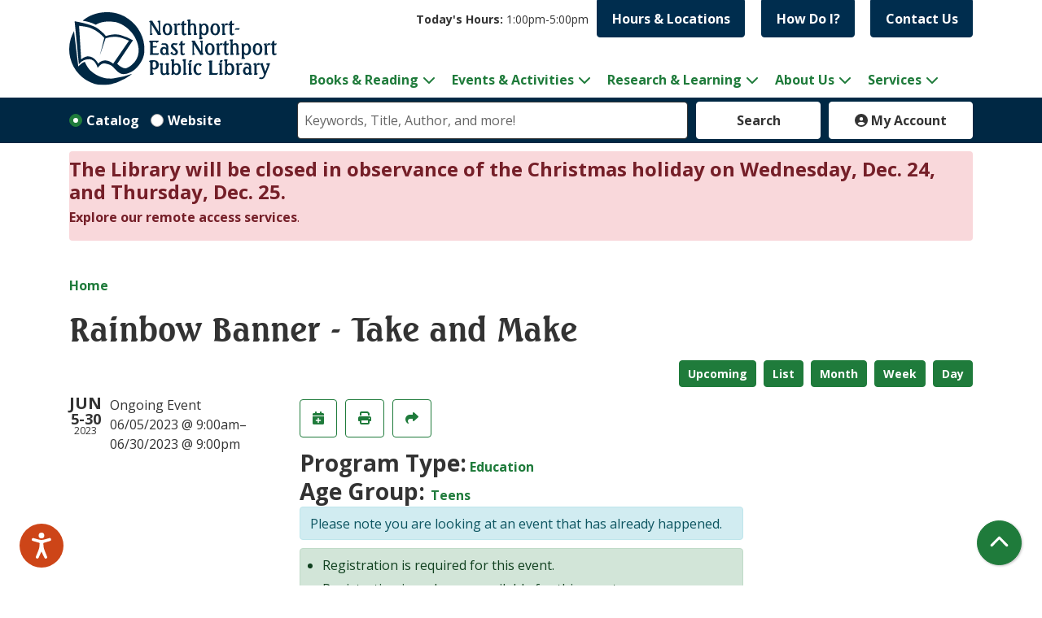

--- FILE ---
content_type: text/html; charset=UTF-8
request_url: https://www.nenpl.org/event/rainbow-banner-take-and-make
body_size: 11570
content:
<!DOCTYPE html>
<html lang="en" dir="ltr">
  <head>
    <meta charset="utf-8" />
<meta name="description" content="NENY312 Teens in Grades 6-12" />
<link rel="canonical" href="https://www.nenpl.org/event/rainbow-banner-take-and-make" />
<meta name="Generator" content="Drupal 11 (https://www.drupal.org)" />
<meta name="MobileOptimized" content="width" />
<meta name="HandheldFriendly" content="true" />
<meta name="viewport" content="width=device-width, initial-scale=1.0" />
<script type="application/ld+json">{
    "@context": "https://schema.org",
    "@type": "Event",
    "name": "Rainbow Banner - Take and Make",
    "description": "<p><strong>NENY312</strong></p>\r\n\r\n<p>Teens in Grades 6-12</p>\r\n\r\n<p>Use felt, string, and a heart template to make a banner for your wall. Pick up kits at the <strong>Northport Teen Center.</strong> All materials provided.<em> Please note: Your registration will be canceled if your kit is not picked up by June 30.</em></p>\r\n",
    "startDate": "2023-06-05T09:00:00-04:00",
    "endDate": "2023-06-30T21:00:00-04:00",
    "eventStatus": "https://schema.org/EventScheduled",
    "eventAttendanceMode": "https://schema.org/OfflineEventAttendanceMode",
    "location": {
        "@type": "Place",
        "name": "Rainbow Banner - Take and Make",
        "address": {
            "@type": "PostalAddress",
            "addressCountry": "US"
        }
    },
    "offers": {
        "@type": "Offer",
        "availability": "https://schema.org/InStock",
        "price": 0,
        "priceCurrency": "USD",
        "url": "https://www.nenpl.org/event/rainbow-banner-take-and-make",
        "validFrom": "1969-12-31T19:00:00-05:00",
        "validThrough": "2023-06-05T09:00:00-04:00"
    },
    "organizer": {
        "@type": "Organization",
        "name": "Northport-East Northport Public Library",
        "url": "https://www.nenpl.org/"
    }
}</script>
<link rel="icon" href="/core/misc/favicon.ico" type="image/vnd.microsoft.icon" />
<link rel="alternate" hreflang="en" href="https://www.nenpl.org/event/rainbow-banner-take-and-make" />

    <title>Rainbow Banner - Take and Make | Northport-East Northport Public Library</title>
    <link href="/themes/custom/website_theme/assets/favicons/apple-touch-icon.png" rel="apple-touch-icon" sizes="180x180">
    <link href="/themes/custom/website_theme/assets/favicons/favicon-32x32.png" rel="icon" sizes="32x32" type="image/png">
    <link href="/themes/custom/website_theme/assets/favicons/favicon-16x16.png" rel="icon" sizes="16x16" type="image/png">
    <link href="/themes/custom/website_theme/assets/favicons/site.webmanifest" rel="manifest">
    <link color="#5bbad5" href="/themes/custom/website_theme/assets/favicons/safari-pinned-tab.svg" rel="mask-icon">
    <link href="/themes/custom/website_theme/assets/favicons/favicon.ico" rel="shortcut icon">
    <meta content="#00aba9" name="msapplication-TileColor">
    <meta content="/themes/custom/website_theme/assets/favicons/browserconfig.xml" name="msapplication-config">
    <meta content="#ffffff" name="theme-color">
    <link rel="stylesheet" media="all" href="/core/assets/vendor/jquery.ui/themes/base/core.css?t7lpbl" />
<link rel="stylesheet" media="all" href="/core/assets/vendor/jquery.ui/themes/base/controlgroup.css?t7lpbl" />
<link rel="stylesheet" media="all" href="/core/assets/vendor/jquery.ui/themes/base/checkboxradio.css?t7lpbl" />
<link rel="stylesheet" media="all" href="/core/assets/vendor/jquery.ui/themes/base/resizable.css?t7lpbl" />
<link rel="stylesheet" media="all" href="/core/assets/vendor/jquery.ui/themes/base/button.css?t7lpbl" />
<link rel="stylesheet" media="all" href="/core/assets/vendor/jquery.ui/themes/base/dialog.css?t7lpbl" />
<link rel="stylesheet" media="all" href="/core/misc/components/progress.module.css?t7lpbl" />
<link rel="stylesheet" media="all" href="/core/misc/components/ajax-progress.module.css?t7lpbl" />
<link rel="stylesheet" media="all" href="/core/modules/system/css/components/align.module.css?t7lpbl" />
<link rel="stylesheet" media="all" href="/core/modules/system/css/components/container-inline.module.css?t7lpbl" />
<link rel="stylesheet" media="all" href="/core/modules/system/css/components/clearfix.module.css?t7lpbl" />
<link rel="stylesheet" media="all" href="/core/modules/system/css/components/hidden.module.css?t7lpbl" />
<link rel="stylesheet" media="all" href="/core/modules/system/css/components/js.module.css?t7lpbl" />
<link rel="stylesheet" media="all" href="/core/modules/ckeditor5/css/ckeditor5.dialog.fix.css?t7lpbl" />
<link rel="stylesheet" media="all" href="/core/modules/views/css/views.module.css?t7lpbl" />
<link rel="stylesheet" media="all" href="/core/assets/vendor/jquery.ui/themes/base/theme.css?t7lpbl" />
<link rel="stylesheet" media="all" href="/modules/custom/library_calendar/lc_calendar_theme/css/base.css?t7lpbl" />
<link rel="stylesheet" media="all" href="/modules/custom/library_calendar/lc_calendar_theme/css/state.css?t7lpbl" />
<link rel="stylesheet" media="all" href="/modules/custom/library_calendar/lc_calendar_theme/css/components/announcements.css?t7lpbl" />
<link rel="stylesheet" media="all" href="/modules/custom/library_calendar/lc_calendar_theme/css/components/branch-selector.css?t7lpbl" />
<link rel="stylesheet" media="all" href="/modules/custom/library_calendar/lc_calendar_theme/css/components/event-actions.css?t7lpbl" />
<link rel="stylesheet" media="all" href="/modules/custom/library_calendar/lc_calendar_theme/css/components/date-icon.css?t7lpbl" />
<link rel="stylesheet" media="all" href="/modules/custom/library_calendar/lc_calendar_theme/css/components/events.css?t7lpbl" />
<link rel="stylesheet" media="all" href="/modules/custom/library_calendar/lc_calendar_theme/css/components/event-full.css?t7lpbl" />
<link rel="stylesheet" media="all" href="/modules/custom/library_calendar/lc_calendar_theme/css/components/menu-tasks.css?t7lpbl" />
<link rel="stylesheet" media="all" href="/modules/custom/library_calendar/lc_core/css/extra_field.css?t7lpbl" />
<link rel="stylesheet" media="all" href="/modules/contrib/office_hours/css/office_hours.css?t7lpbl" />
<link rel="stylesheet" media="all" href="/themes/custom/calendar_theme/node_modules/%40fortawesome/fontawesome-free/css/all.min.css?t7lpbl" />
<link rel="stylesheet" media="all" href="/themes/custom/website_theme/css/style?t7lpbl" />

    
  </head>
  <body class="path-node page-node-type-lc-event no-js">
        <a href="#main-content" class="visually-hidden focusable skip-link">
      Skip to main content
    </a>
    
      <div class="dialog-off-canvas-main-canvas" data-off-canvas-main-canvas>
    

<header class="header">
      <div class="container">
      <div class="row">
                  <div class="col-12 col-lg-3">
              <div>
    <div id="block-website-theme-branding" class="block block-system block-system-branding-block">
  
    
        
              
    <a class="site-logo" href="/" rel="home">
      <img src="/themes/custom/website_theme/logo.svg" alt="Homepage of Northport-East Northport Public Library" fetchpriority="high">
    </a>
  </div>

  </div>

          </div>
        
        <div class="col-12 col-lg-9 d-flex flex-wrap align-content-between d-print-none">
                      <div class="w-100">
                <div class="header-content-container">
    <div id="block-branchselect-2" class="block block-lc-branch-select block-lc-branch-select-block">
  
    
      


    
<div class="lc-branch-select">
    <div class="lc-branch-select__wrapper lc-branch-select__wrapper--select lc-branch-select__wrapper--open">
    <div class="lc-branch-select__content-container">
              
                                              
        <div class="lc-branch-select__today-hours-container lc-branch-select__collapse" role="button" tabindex="0">
          <div class="lc-branch-select__today-hours">
            <b class="lc-branch-select__today-hours--label">Today's Hours:</b>
            <span class="lc-branch-select__today-hours--value"></span>
          </div>
        </div>
      
              
                  <button class="button lc-branch-select__collapse" type="button">
            Hours &amp; Locations
          </button>
        
        <div class="lc-branch-select__collapsed-wrapper">
                              
  
  
  <div class="lc-branch-select__header js-form-item form-group js-form-type-select form-item- js-form-item- form-no-label">
      <label for="lc-branch-selector" class="visually-hidden">Branch Selector</label>
        
<select name="lc-branch-selector" class="lc-branch-select__select-input form-select form-control" id="lc-branch-selector"><option value="119">Northport Building</option><option value="82">East Northport Building</option></select>
        </div>


  
          
          <div class="lc-branch-select__content">
            <div>
  
      <h2><a href="/branch/northport-building">
            <div class="field field-container field--name-name field--type-string field--label-hidden field-item">Northport Building</div>
      </a></h2>
    
  

<div class="lc-branch-select__branch lc-branch-select__branch--119" data-branch="119">
  <div class="lc-branch-select__branch--hidden-region">
    <div class="block block-layout-builder block-field-blocktaxonomy-termlc-library-branchfield-lc-branch-hours">
  
    
      
      <div class="field field-container field--name-field-lc-branch-hours field--type-office-hours field--label-hidden field-items">
              <div class="field-item"><div class="office-hours office-hours office-hours-status--closed"><div class="office-hours__item"><span class="office-hours__item-slots">1:00pm-5:00pm</span><span><br /></span></div></div></div>
          </div>
  
  </div>

  </div>
  <div class="lc-branch-selector-content-row">
    <div class="lc-branch-selector-content-col">
      <div>
        <div class="block block-layout-builder block-field-blocktaxonomy-termlc-library-branchfield-lc-phone-number">
  
    
      
            <div class="field field-container field--name-field-lc-phone-number field--type-telephone field--label-hidden field-item"><a href="tel:6312616930">(631) 261-6930</a></div>
      
  </div>
<div class="block block-layout-builder block-field-blocktaxonomy-termlc-library-branchfield-lc-address">
  
    
      
            <div class="field field-container field--name-field-lc-address field--type-address field--label-hidden field-item"><p class="address" translate="no"><span class="address-line1">151 Laurel Avenue</span><br>
<span class="locality">Northport</span>, <span class="administrative-area">NY</span> <span class="postal-code">11768</span><br>
<span class="country">United States</span></p></div>
      
  </div>
<div class="block block-layout-builder block-extra-field-blocktaxonomy-termlc-library-branchmap-link">
  
    
      <a href="http://maps.google.com/?q=151%20Laurel%20Avenue%2C%2BNorthport%2C%2BNY%2C%2B11768" target="_blank">View on Google Maps</a>
  </div>
<div class="block block-layout-builder block-field-blocktaxonomy-termlc-library-branchfield-lc-branch-selector-text">
  
    
      
            <div class="field field-container field--name-field-lc-branch-selector-text field--type-text-long field--label-hidden field-item"><p><br>
<a href="https://www.nenpl.org/about-us/locations/northport" target="_blank">Location Details</a></p></div>
      
  </div>

      </div>
    </div>
    <div class="lc-branch-selector-content-col">
      <div>
        <div class="block block-layout-builder block-field-blocktaxonomy-termlc-library-branchfield-lc-branch-hours">
  
    
      
      <div class="field field-container field--name-field-lc-branch-hours field--type-office-hours field--label-hidden field-items">
              <div class="field-item"><div class="office-hours office-hours office-hours-status--closed"><div class="office-hours__item"><span class="office-hours__item-label">Sun: </span><span class="office-hours__item-slots">1:00pm-5:00pm</span><span><br /></span></div><div class="office-hours__item"><span class="office-hours__item-label">Mon: </span><span class="office-hours__item-slots">9:00am-9:00pm</span><span><br /></span></div><div class="office-hours__item"><span class="office-hours__item-label">Tue: </span><span class="office-hours__item-slots">9:00am-9:00pm</span><span><br /></span></div><div class="office-hours__item"><span class="office-hours__item-label">Wed: </span><span class="office-hours__item-comments">Closed</span><span><br /></span></div><div class="office-hours__item"><span class="office-hours__item-label">Thu: </span><span class="office-hours__item-comments">Closed</span><span><br /></span></div><div class="office-hours__item"><span class="office-hours__item-label">Fri: </span><span class="office-hours__item-slots">9:00am-9:00pm</span><span><br /></span></div><div class="office-hours__item"><span class="office-hours__item-label">Sat: </span><span class="office-hours__item-slots">9:00am-5:00pm</span><span><br /></span></div></div></div>
          </div>
  
  </div>

      </div>
    </div>
  </div>
</div>

</div>
<div>
  
      <h2><a href="/branch/east-northport-building">
            <div class="field field-container field--name-name field--type-string field--label-hidden field-item">East Northport Building</div>
      </a></h2>
    
  

<div class="lc-branch-select__branch lc-branch-select__branch--82" data-branch="82">
  <div class="lc-branch-select__branch--hidden-region">
    <div class="block block-layout-builder block-field-blocktaxonomy-termlc-library-branchfield-lc-branch-hours">
  
    
      
      <div class="field field-container field--name-field-lc-branch-hours field--type-office-hours field--label-hidden field-items">
              <div class="field-item"><div class="office-hours office-hours office-hours-status--closed"><div class="office-hours__item"><span class="office-hours__item-slots">1:00pm-5:00pm</span><span><br /></span></div></div></div>
          </div>
  
  </div>

  </div>
  <div class="lc-branch-selector-content-row">
    <div class="lc-branch-selector-content-col">
      <div>
        <div class="block block-layout-builder block-field-blocktaxonomy-termlc-library-branchfield-lc-phone-number">
  
    
      
            <div class="field field-container field--name-field-lc-phone-number field--type-telephone field--label-hidden field-item"><a href="tel:6312612313">(631) 261-2313</a></div>
      
  </div>
<div class="block block-layout-builder block-field-blocktaxonomy-termlc-library-branchfield-lc-address">
  
    
      
            <div class="field field-container field--name-field-lc-address field--type-address field--label-hidden field-item"><p class="address" translate="no"><span class="address-line1">185 Larkfield Road</span><br>
<span class="locality">East Northport</span>, <span class="administrative-area">NY</span> <span class="postal-code">11731</span><br>
<span class="country">United States</span></p></div>
      
  </div>
<div class="block block-layout-builder block-extra-field-blocktaxonomy-termlc-library-branchmap-link">
  
    
      <a href="http://maps.google.com/?q=185%20Larkfield%20Road%2C%2BEast%20Northport%2C%2BNY%2C%2B11731" target="_blank">View on Google Maps</a>
  </div>
<div class="block block-layout-builder block-field-blocktaxonomy-termlc-library-branchfield-lc-branch-selector-text">
  
    
      
            <div class="field field-container field--name-field-lc-branch-selector-text field--type-text-long field--label-hidden field-item"><p><br>
<a href="https://www.nenpl.org/about-us/locations/east-northport" target="_blank">Location Details</a></p></div>
      
  </div>

      </div>
    </div>
    <div class="lc-branch-selector-content-col">
      <div>
        <div class="block block-layout-builder block-field-blocktaxonomy-termlc-library-branchfield-lc-branch-hours">
  
    
      
      <div class="field field-container field--name-field-lc-branch-hours field--type-office-hours field--label-hidden field-items">
              <div class="field-item"><div class="office-hours office-hours office-hours-status--closed"><div class="office-hours__item"><span class="office-hours__item-label">Sun: </span><span class="office-hours__item-slots">1:00pm-5:00pm</span><span><br /></span></div><div class="office-hours__item"><span class="office-hours__item-label">Mon: </span><span class="office-hours__item-slots">9:00am-9:00pm</span><span><br /></span></div><div class="office-hours__item"><span class="office-hours__item-label">Tue: </span><span class="office-hours__item-slots">9:00am-9:00pm</span><span><br /></span></div><div class="office-hours__item"><span class="office-hours__item-label">Wed: </span><span class="office-hours__item-comments">Closed</span><span><br /></span></div><div class="office-hours__item"><span class="office-hours__item-label">Thu: </span><span class="office-hours__item-comments">Closed</span><span><br /></span></div><div class="office-hours__item"><span class="office-hours__item-label">Fri: </span><span class="office-hours__item-slots">9:00am-9:00pm</span><span><br /></span></div><div class="office-hours__item"><span class="office-hours__item-label">Sat: </span><span class="office-hours__item-slots">9:00am-5:00pm</span><span><br /></span></div></div></div>
          </div>
  
  </div>

      </div>
    </div>
  </div>
</div>

</div>

          </div>
        </div>
          </div>
  </div>
</div>

  </div>
<div id="block-headercontent" class="block block-block-content block-block-contentd5642f0c-327c-4e67-82bf-dd9026c23d32">
  
    
      
            <div class="field field-container field--name-body field--type-text-with-summary field--label-hidden field-item"><ul class="list-inline text-right">
  <li class="list-inline-item">
    <a class="btn btn-primary-reverse btn-header" href="/faq">
      How Do I?
    </a>
  </li>
  <li class="list-inline-item">
    <a class="btn btn-primary-reverse btn-header" href="/about-us/contact-us">
      Contact Us
    </a>
  </li>  
</ul></div>
      
  </div>

  </div>

            </div>
          
                      <div class="w-100">
                <div>
    
<nav role="navigation" aria-labelledby="block-mainnavigation-menu"
   id="block-mainnavigation" class="navbar navbar-expand-lg">
            
  <h2 class="visually-hidden" id="block-mainnavigation-menu">Main navigation</h2>
  

  <button class="navbar-toggler" type="button" data-toggle="collapse"
      data-target="#navbarSupportedContent"
      aria-controls="navbarSupportedContent" aria-expanded="false"
      aria-label="Toggle navigation">
    <i class="fas fa-bars"></i>

    <span class="visually-hidden">Toggle Navigation</span>
  </button>

  <div class="collapse navbar-collapse" id="navbarSupportedContent">
          


  
            <ul class="nav navbar-nav" role="menu">
    
          
                    
      
      <li class="nav-item dropdown" role="none">
        
        
                          
        <span class="nav-link nav-level-0 has-children" data-nav-level="0" role="menuitem" aria-expanded="false" aria-haspopup="true" aria-controls="dropdown-books-reading" data-dropdown="dropdown-books-reading" tabindex="0">Books &amp; Reading</span>

                  <button class="btn d-lg-none" type="button">
            <i class="fas fa-chevron-down" role="presentation"></i>
            <span class="visually-hidden">Open Menu</span>
          </button>

            
      
          <ul class="dropdown-menu" id="dropdown-books-reading" role="menu">
    
          
      
      
      <li class="nav-item" role="none">
        
        
        
        <a href="/books-reading" class="nav-link nav-level-1" data-nav-level="1" role="menuitem" data-drupal-link-system-path="node/310">Books &amp; Reading</a>

              </li>
          
      
      
      <li class="nav-item" role="none">
        
        
        
        <a href="/events/upcoming?program_types%5B282%5D=282" class="nav-link nav-level-1" data-nav-level="1" role="menuitem" data-drupal-link-query="{&quot;program_types&quot;:{&quot;282&quot;:&quot;282&quot;}}" data-drupal-link-system-path="events/upcoming">Book Club Events</a>

              </li>
          
      
      
      <li class="nav-item" role="none">
        
        
        
        <a href="/downloads" title="Library downloads" class="nav-link nav-level-1" data-nav-level="1" role="menuitem" data-drupal-link-system-path="node/283">Downloads</a>

              </li>
          
      
      
      <li class="nav-item" role="none">
        
        
        
        <a href="/wowbrary" class="nav-link nav-level-1" data-nav-level="1" role="menuitem" data-drupal-link-system-path="node/18186">New to Collection - Wowbrary</a>

              </li>
          
      
      
      <li class="nav-item" role="none">
        
        
        
        <a href="/recommended-reads" class="nav-link nav-level-1" data-nav-level="1" role="menuitem" data-drupal-link-system-path="recommended-reads">Recommended Reads</a>

              </li>
          
      
      
      <li class="nav-item" role="none">
        
        
        
        <a href="https://search.livebrary.com/search~S43" class="nav-link nav-level-1" data-nav-level="1" role="menuitem">Search the Catalog</a>

              </li>
        </ul>

      
              </li>
          
                    
      
      <li class="nav-item dropdown" role="none">
        
        
                          
        <span class="nav-link nav-level-0 has-children" data-nav-level="0" role="menuitem" aria-expanded="false" aria-haspopup="true" aria-controls="dropdown-events-activities" data-dropdown="dropdown-events-activities" tabindex="0">Events &amp; Activities</span>

                  <button class="btn d-lg-none" type="button">
            <i class="fas fa-chevron-down" role="presentation"></i>
            <span class="visually-hidden">Open Menu</span>
          </button>

            
      
          <ul class="dropdown-menu" id="dropdown-events-activities" role="menu">
    
          
      
      
      <li class="nav-item" role="none">
        
        
        
        <a href="/events/month" class="nav-link nav-level-1" data-nav-level="1" role="menuitem" data-drupal-link-system-path="events/month">View All Events</a>

              </li>
          
      
      
      <li class="nav-item" role="none">
        
        
        
        <a href="https://www.nenpl.org/events/day" class="nav-link nav-level-1" data-nav-level="1" role="menuitem">Daily Events</a>

              </li>
          
      
      
      <li class="nav-item" role="none">
        
        
        
        <a href="https://www.nenpl.org/events/upcoming?age_groups%5B50%5D=50" title="Upcoming Adult Events" class="nav-link nav-level-1" data-nav-level="1" role="menuitem">Adult Events</a>

              </li>
          
      
      
      <li class="nav-item" role="none">
        
        
        
        <a href="https://www.nenpl.org/events/upcoming?age_groups%5B49%5D=49" title="Upcoming Teen Events" class="nav-link nav-level-1" data-nav-level="1" role="menuitem">Teen Events</a>

              </li>
          
      
      
      <li class="nav-item" role="none">
        
        
        
        <a href="https://www.nenpl.org/events/upcoming?age_groups%5B48%5D=48" title="Upcoming Children&#039;s events" class="nav-link nav-level-1" data-nav-level="1" role="menuitem">Children&#039;s Events</a>

              </li>
          
      
      
      <li class="nav-item" role="none">
        
        
        
        <a href="https://www.nenpl.org/events/upcoming?program_types%5B30%5D=30" class="nav-link nav-level-1" data-nav-level="1" role="menuitem">Computers &amp; Technology Events</a>

              </li>
          
      
      
      <li class="nav-item" role="none">
        
        
        
        <a href="/discount-tickets" class="nav-link nav-level-1" data-nav-level="1" role="menuitem" data-drupal-link-system-path="node/29570">Discount Tickets</a>

              </li>
          
      
      
      <li class="nav-item" role="none">
        
        
        
        <a href="https://www2.museumkey.com/ui/?code=nortny11768" class="nav-link nav-level-1" data-nav-level="1" role="menuitem">Museum Passes</a>

              </li>
          
      
      
      <li class="nav-item" role="none">
        
        
        
        <a href="/events/newsletters" class="nav-link nav-level-1" data-nav-level="1" role="menuitem">Newsletter</a>

              </li>
          
      
      
      <li class="nav-item" role="none">
        
        
        
        <a href="/newsletter-subscription" class="nav-link nav-level-1" data-nav-level="1" role="menuitem" data-drupal-link-system-path="node/768">Newsletter Subscription</a>

              </li>
        </ul>

      
              </li>
          
                    
      
      <li class="nav-item dropdown" role="none">
        
        
                          
        <a href="/research-learning" class="nav-link nav-level-0 has-children" data-nav-level="0" role="menuitem" aria-expanded="false" aria-haspopup="true" aria-controls="dropdown-research-learning" data-dropdown="dropdown-research-learning" data-drupal-link-system-path="node/260">Research &amp; Learning</a>

                  <button class="btn d-lg-none" type="button">
            <i class="fas fa-chevron-down" role="presentation"></i>
            <span class="visually-hidden">Open Menu</span>
          </button>

            
      
          <ul class="dropdown-menu" id="dropdown-research-learning" role="menu">
    
          
      
      
      <li class="nav-item" role="none">
        
        
        
        <a href="/collections" title="Collections" class="nav-link nav-level-1" data-nav-level="1" role="menuitem" data-drupal-link-system-path="collections">Collections</a>

              </li>
          
      
      
      <li class="nav-item" role="none">
        
        
        
        <a href="/digitalliteracy" title="Digital Literacy" class="nav-link nav-level-1" data-nav-level="1" role="menuitem" data-drupal-link-system-path="node/38627">Digital Literacy</a>

              </li>
          
      
      
      <li class="nav-item" role="none">
        
        
        
        <a href="/children/homework-help" class="nav-link nav-level-1" data-nav-level="1" role="menuitem" data-drupal-link-system-path="node/321">Homework Help</a>

              </li>
          
      
      
      <li class="nav-item" role="none">
        
        
        
        <a href="/research-learning/local-history" class="nav-link nav-level-1" data-nav-level="1" role="menuitem" data-drupal-link-system-path="node/376">Local History</a>

              </li>
          
      
      
      <li class="nav-item" role="none">
        
        
        
        <a href="/movies-more" class="nav-link nav-level-1" data-nav-level="1" role="menuitem" data-drupal-link-system-path="node/709">Movies &amp; More</a>

              </li>
          
      
      
      <li class="nav-item" role="none">
        
        
        
        <a href="/research?field_db_type_target_id%5B208%5D=208" class="nav-link nav-level-1" data-nav-level="1" role="menuitem" data-drupal-link-query="{&quot;field_db_type_target_id&quot;:{&quot;208&quot;:&quot;208&quot;}}" data-drupal-link-system-path="research">Online Classes</a>

              </li>
          
      
      
      <li class="nav-item" role="none">
        
        
        
        <a href="/research" class="nav-link nav-level-1" data-nav-level="1" role="menuitem" data-drupal-link-system-path="research">Research</a>

              </li>
          
      
      
      <li class="nav-item" role="none">
        
        
        
        <a href="/seedlibrary" title="Seed Library" class="nav-link nav-level-1" data-nav-level="1" role="menuitem" data-drupal-link-system-path="node/27352">Seed Library</a>

              </li>
        </ul>

      
              </li>
          
                    
      
      <li class="nav-item dropdown" role="none">
        
        
                          
        <a href="/about-us" class="nav-link nav-level-0 has-children" data-nav-level="0" role="menuitem" aria-expanded="false" aria-haspopup="true" aria-controls="dropdown-about-us" data-dropdown="dropdown-about-us" data-drupal-link-system-path="node/216">About Us</a>

                  <button class="btn d-lg-none" type="button">
            <i class="fas fa-chevron-down" role="presentation"></i>
            <span class="visually-hidden">Open Menu</span>
          </button>

            
      
          <ul class="dropdown-menu" id="dropdown-about-us" role="menu">
    
          
      
      
      <li class="nav-item" role="none">
        
        
        
        <a href="/about-us/administration" class="nav-link nav-level-1" data-nav-level="1" role="menuitem" data-drupal-link-system-path="node/218">Administration</a>

              </li>
          
      
      
      <li class="nav-item" role="none">
        
        
        
        <a href="/about-us/accessibility" title="The Library seeks to promote and improve awareness, availability, and accessibility of information for people with disabilities." class="nav-link nav-level-1" data-nav-level="1" role="menuitem" data-drupal-link-system-path="node/248">Accessibility</a>

              </li>
          
      
      
      <li class="nav-item" role="none">
        
        
        
        <a href="/art-in-the-library" class="nav-link nav-level-1" data-nav-level="1" role="menuitem" data-drupal-link-system-path="art-in-the-library">Art in the Library</a>

              </li>
          
      
      
      <li class="nav-item" role="none">
        
        
        
        <a href="/about-us/board-of-trustees" class="nav-link nav-level-1" data-nav-level="1" role="menuitem" data-drupal-link-system-path="node/220">Board of Trustees</a>

              </li>
          
      
      
      <li class="nav-item" role="none">
        
        
        
        <a href="/budget" title="Budget and Vote" class="nav-link nav-level-1" data-nav-level="1" role="menuitem" data-drupal-link-system-path="node/44920">Budget and Vote</a>

              </li>
          
      
      
      <li class="nav-item" role="none">
        
        
        
        <a href="/closings-and-holidays" class="nav-link nav-level-1" data-nav-level="1" role="menuitem" data-drupal-link-system-path="node/567">Closings and Holidays</a>

              </li>
          
      
      
      <li class="nav-item" role="none">
        
        
        
        <a href="/about-us/donations-gifts" class="nav-link nav-level-1" data-nav-level="1" role="menuitem" data-drupal-link-system-path="node/247">Donations &amp; Gifts</a>

              </li>
          
      
      
      <li class="nav-item" role="none">
        
        
        
        <a href="/about-us/friends-of-the-library" class="nav-link nav-level-1" data-nav-level="1" role="menuitem" data-drupal-link-system-path="node/244">Friends of the Library</a>

              </li>
          
      
      
      <li class="nav-item" role="none">
        
        
        
        <a href="/about-us/locations" class="nav-link nav-level-1" data-nav-level="1" role="menuitem" data-drupal-link-system-path="node/302">Locations and Directions</a>

              </li>
          
      
      
      <li class="nav-item" role="none">
        
        
        
        <a href="/about-us/mission-vision" class="nav-link nav-level-1" data-nav-level="1" role="menuitem" data-drupal-link-system-path="node/219">Mission &amp; Vision</a>

              </li>
          
      
      
      <li class="nav-item" role="none">
        
        
        
        <a href="/about-us/policies" class="nav-link nav-level-1" data-nav-level="1" role="menuitem" data-drupal-link-system-path="node/256">Policies</a>

              </li>
          
      
      
      <li class="nav-item" role="none">
        
        
        
        <a href="/about-us/contact-us" class="nav-link nav-level-1" data-nav-level="1" role="menuitem" data-drupal-link-system-path="node/282">Contact Us</a>

              </li>
        </ul>

      
              </li>
          
                    
      
      <li class="nav-item dropdown" role="none">
        
        
                          
        <span class="nav-link nav-level-0 has-children" data-nav-level="0" role="menuitem" aria-expanded="false" aria-haspopup="true" aria-controls="dropdown-services" data-dropdown="dropdown-services" tabindex="0">Services</span>

                  <button class="btn d-lg-none" type="button">
            <i class="fas fa-chevron-down" role="presentation"></i>
            <span class="visually-hidden">Open Menu</span>
          </button>

            
      
          <ul class="dropdown-menu" id="dropdown-services" role="menu">
    
          
      
      
      <li class="nav-item" role="none">
        
        
        
        <a href="/adults" class="nav-link nav-level-1" data-nav-level="1" role="menuitem" data-drupal-link-system-path="node/263">Adults</a>

              </li>
          
      
      
      <li class="nav-item" role="none">
        
        
        
        <a href="/children" class="nav-link nav-level-1" data-nav-level="1" role="menuitem" data-drupal-link-system-path="node/261">Children</a>

              </li>
          
      
      
      <li class="nav-item" role="none">
        
        
        
        <a href="/teens" class="nav-link nav-level-1" data-nav-level="1" role="menuitem" data-drupal-link-system-path="node/262">Teens</a>

              </li>
        </ul>

      
              </li>
        </ul>

      


      </div>
</nav>

  </div>

            </div>
                  </div>
      </div>
    </div>
  
        <div>
    
<div id="block-searchblock" class="lm-search-container">
  <div class="search-bar container">
    <div class="form-row">
      <div class="search-col col-12 col-md-2 col-lg-3 d-flex">
        <div class="lm-search-toggle-container">
<div class="custom-control custom-radio custom-control-inline">
  <input type="radio" id="catalog-toggle" name="search-switcher"
    class="custom-control-input" data-search="lm-search-catalog" checked>
  <label class="custom-control-label" for="catalog-toggle">
    Catalog  </label>
</div>
<div class="custom-control custom-radio custom-control-inline">
  <input type="radio" id="database-toggle" name="search-switcher"
    class="custom-control-input" data-search="lm-search-database" >
  <label class="custom-control-label" for="database-toggle">
    Website  </label>
</div>
</div>
      </div>
      <div class="search-col col-12 col-md-7">
        <div id="lm-search-catalog" class="lm-search-block lm-search-catalog collapse show">
<div id="catalog-search" class="catalog-search">
  <form action="https://search.livebrary.com/search/X" id="globalSearch"
      method="GET" name="search" class="search" _lpchecked="1" target="_blank">
    <div class="form-row">
      <div class="col-8 col-md-9">
        <input class="form-control h-100 lm-catalog-search-input" name="SEARCH"
          type="text" placeholder="Keywords, Title, Author, and more!">
        <input type="hidden" name="catalogsearch2" value="Go">
        <input type="hidden" name="searchscope" value="43">
      </div>
      <div class="col-4 col-md-3">
        <button type="submit" class="btn btn-white btn-block">
          Search
        </button>
      </div>
    </div>
  </form>
</div>
</div>
        <div id="lm-search-database" class="lm-search-block lm-search-database collapse">
  <div id="database-search" class="database-search">
    <form class="views-exposed-form" data-drupal-selector="views-exposed-form-website-search-page" action="/website-search" method="get" id="views-exposed-form-website-search-page" accept-charset="UTF-8">
  <div class="js-form-item form-group js-form-type-textfield form-item-keywords js-form-item-keywords">
      <label for="edit-keywords">Keywords</label>
        
<input placeholder="Search for information on this site" data-drupal-selector="edit-keywords" type="text" id="edit-keywords" name="keywords" value="" size="30" maxlength="128" class="form-text form-control" />

        </div>
<div data-drupal-selector="edit-actions" class="form-actions js-form-wrapper form-wrapper" id="edit-actions">
<input data-drupal-selector="edit-submit-website-search" type="submit" id="edit-submit-website-search" value="Search" class="button js-form-submit form-submit btn-submit button--primary" />
</div>


</form>

  </div>
</div>
      </div>
      <div class="search-col col-12 col-md-3 col-lg-2">
        
<div id="my-account" class="my-account">
  <a href="https://search.livebrary.com/patroninfo~S43" class="btn btn-white btn-block px-3" target="_blank">
    <i class="fas fa-user-circle"></i>
    My Account
  </a>
</div>

      </div>
    </div>
  </div>
</div>

  </div>

  </header>

<div class="overflow-hidden">
  <main role="main" class="main">
    <a id="main-content" tabindex="-1"></a>

      <div>
    <div class="views-element-container block block-views block-views-blocklc-announcements-lc-announcements-block" id="block-views-block-lc-announcements-lc-announcements-block">
  
    
      <div>



  
<div class="lc-announcements view view-lc-announcements view-id-lc_announcements view-display-id-lc_announcements_block js-view-dom-id-b93c08922f3a9256b5aba38c3b28464de156ebbc01ae5bf9f25588aa41e3aa74 row">
  <div class="col-md-12">
    
        
      </div>
    <div class="content-container col-md-12">
    
          <div class="view-content">
            <div class="views-row">

  <div class="announcement">
  <div class="announcement__content">
    <h4 class="announcement__title">
<span>The Library will be closed in observance of the Christmas holiday on Wednesday, Dec. 24, and Thursday, Dec. 25. </span>
</h4>

    
            <div class="field field-container field--name-body field--type-text-with-summary field--label-hidden field-item"><p><a href="https://www.nenpl.org/remote-access" target="_blank">Explore our remote access services</a>.</p></div>
      

      </div>
</div>
</div>

      </div>
    
                      </div>
</div>
</div>

  </div>
<div data-drupal-messages-fallback class="hidden"></div>
<div id="block-website-theme-breadcrumbs" class="block block-system block-system-breadcrumb-block">
  
    
        <nav role="navigation" aria-label="Breadcrumb">
    <ol class="breadcrumb">
          <li class="breadcrumb-item">
        <a href="/">Home</a>
      </li>
        </ol>
  </nav>

  </div>
<div id="block-website-theme-page-title" class="block block-core block-page-title-block">
  
    
      
  <h1 class="mb-4">
<span>Rainbow Banner - Take and Make</span>
</h1>


  </div>
<div id="block-website-theme-content" class="block block-system block-system-main-block">
  
    
      



  


<article class="lc-event lc-event--full node node--type-lc-event node--promoted node--view-mode-full">

  
    

      <div class="lc-event__menu-tasks"><div class="lc-menu-tasks">  <h2 class="visually-hidden">Primary tabs</h2>
  <ul class="list-inline"><li class="list-inline-item"><a href="/events/upcoming" class="button button--primary btn-sm" data-drupal-link-system-path="events/upcoming">Upcoming</a></li>
<li class="list-inline-item"><a href="/events/list" class="button button--primary btn-sm" data-drupal-link-system-path="events/list">List</a></li>
<li class="list-inline-item"><a href="/events/month/2023/06" class="button button--primary btn-sm" data-drupal-link-system-path="events/month/2023/06">Month</a></li>
<li class="list-inline-item"><a href="/events/week/2023/06/05" class="button button--primary btn-sm" data-drupal-link-system-path="events/week/2023/06/05">Week</a></li>
<li class="list-inline-item"><a href="/events/day/2023/06/05" class="button button--primary btn-sm" data-drupal-link-system-path="events/day/2023/06/05">Day</a></li>
</ul>
</div>
</div>
  
  <div class="node__content lc-event-wrapper">
    <aside class="lc-event-sidebar lc-event__sidebar">
      <div class="lc-print-row">
        <div class="lc-print-column">
          <div class="lc-event-details lc-event-section">
              <div class="lc-date-icon" aria-hidden="true">
          <span class="lc-date-icon__item lc-date-icon__item--month">
        Jun
      </span>
    
          <span class="lc-date-icon__item lc-date-icon__item--day lc-date-icon__item--multi-day">
        5 <div>-</div> 30
      </span>
    
    <span class="lc-date-icon__item lc-date-icon__item--year">
      2023
    </span>

      </div>


            <div class="lc-event-info">
              
              
              <div class="lc-event-info-item lc-event-info-item--date">
                                  Ongoing Event
                              </div>

                    <div class="lc-event-info-item lc-event-info-item--time">
      06/05/2023 @ 9:00am–06/30/2023 @ 9:00pm
    </div>
  

              
                          </div>
          </div>

                            </div>
                
              </div>
    </aside>
    <section class="lc-event-content lc-event__content">
              <div class="lc-event-share-event">


<div class="lc-event-actions lc-event-actions--share-event">
  <ul class="lc-event-actions__list">
            
        <li class="lc-event-actions__item">
      
      <a href="/node/28671/add_to_calendar" class="button button--primary lc-event-action-link use-ajax" data-dialog-options="{&quot;title&quot;:&quot;Add This Event To Your Calendar&quot;,&quot;width&quot;:&quot;auto&quot;}" data-dialog-type="modal" title="Add To My Calendar" data-toggle="tooltip">
        <span class="lc-event-actions__icon lc-event-actions__icon--calendar"></span>
        <span class="lc-event-actions__text">Add To My Calendar</span>
      </a>
    </li>
   
        <li class="lc-event-actions__item">
      
      <a href="#" class="button button--primary lc-event-action-link" onClick="window.print()" title="Print this event" data-toggle="tooltip">
        <span class="lc-event-actions__icon lc-event-actions__icon--print"></span>
        <span class="lc-event-actions__text">Print</span>
      </a>
    </li>
    
              <li class="lc-event-actions__item">
        
        <a href="/node/28671/share_this_event" class="button button--primary lc-event-action-link use-ajax" data-dialog-options="{&quot;dialogClass&quot;:&quot;white-popup&quot;,&quot;title&quot;:&quot;Share This Event&quot;,&quot;width&quot;:&quot;auto&quot;}" data-dialog-type="modal" title="Share this event" data-toggle="tooltip">
          <span class="lc-event-actions__icon lc-event-actions__icon--share"></span>
          <span class="lc-event-actions__text">Share</span>
        </a>
      </li>
        
              </ul>
</div>
</div>
      
              <div class="lc-event__categories lc-event__program-types">
          <h3 class="lc-event-label lc-d-inline">Program Type:</h3>
                      <span><a href="/events/month?program_types%5B381%5D=381">Education</a></span>
                  </div>
      
              <div class="lc-event__categories lc-event__age-groups">
          <h3 class="lc-event-label lc-d-inline">
            Age Group:
          </h3>

                                    <span><a href="/events/month?age_groups%5B49%5D=49">Teens</a></span>
                              </div>
      
      
          
      <div class="lc-event__container">
      <div class="lc-alert alert alert-info">
        Please note you are looking at an event that has already happened.
      </div>
    </div>
  

      <div>


<div class="lc-core--extra-field">
    <div><ul class="lc-messages"><li class="lc-messages__message">Registration is required for this event.</li>
<li class="lc-messages__message">Registration is no longer available for this event.</li>
<li class="lc-messages__message">This event is for registrants grade 6th Grade to 12th Grade.</li>
</ul>
</div>

</div>
</div>


            
              
                                  
        <h2 class="lc-event-subtitle visually-hidden">Program Description</h2>
      
                  
                    <h3 class="lc-event-subtitle">Event Details</h3>
      
                    
            
            
                    
            <div class="field field-container field--name-body field--type-text-with-summary field--label-hidden field-item"><p><strong>NENY312</strong></p>

<p>Teens in Grades 6-12</p>

<p>Use felt, string, and a heart template to make a banner for your wall. Pick up kits at the <strong>Northport Teen Center.</strong> All materials provided.<em> Please note: Your registration will be canceled if your kit is not picked up by June 30.</em></p></div>
      
      
                  
                    
        
            
      <div>


<div class="lc-core--extra-field">
    
</div>
</div>

    </section>
    <aside class="lc-event-sidebar">
      <div class="lc-event-location">
        
        
        
        <div class="lc-event-location-address lc-event-section">
          
          
                  </div>

        
                
                
        
              </div>
    </aside>
  </div>

  <div>


<div class="lc-core--extra-field">
    
</div>
</div>


</article>

  </div>
<div id="block-browsealoudreachdeckscript" class="block block-block-content block-block-contente9feb28e-841d-4523-8a57-4673916ba56f">
  
    
      
            <div class="field field-container field--name-body field--type-text-with-summary field--label-hidden field-item"><script type="text/javascript" src="https://www.browsealoud.com/plus/scripts/3.1.0/ba.js" crossorigin="anonymous" integrity="sha256-VCrJcQdV3IbbIVjmUyF7DnCqBbWD1BcZ/1sda2KWeFc= sha384-k2OQFn+wNFrKjU9HiaHAcHlEvLbfsVfvOnpmKBGWVBrpmGaIleDNHnnCJO4z2Y2H sha512-gxDfysgvGhVPSHDTieJ/8AlcIEjFbF3MdUgZZL2M5GXXDdIXCcX0CpH7Dh6jsHLOLOjRzTFdXASWZtxO+eMgyQ=="></script></div>
      
  </div>
<div id="block-website-theme-google-analytics" class="block block-block-content block-block-contentbf4a748b-e576-4370-a638-e0511d81d657">
  
    
      
            <div class="field field-container field--name-body field--type-text-with-summary field--label-hidden field-item"><!-- Global site tag (gtag.js) - Google Analytics -->
<script async src="https://www.googletagmanager.com/gtag/js?id=UA-1701386-19"></script>
<script>
  window.dataLayer = window.dataLayer || [];
  function gtag(){dataLayer.push(arguments);}
  gtag('js', new Date());

  gtag('config', 'UA-1701386-19');
</script></div>
      
  </div>

  </div>

  </main>
</div>

  <div class="pre-footer d-print-none">
    <div class="container">
        <div>
    <div id="block-newslettersignup" class="block block-block-content block-block-content9fa2afcd-30cd-4418-9d75-162b39854642">
  
    
      
            <div class="field field-container field--name-body field--type-text-with-summary field--label-hidden field-item"><div class="row">
  <div class="col-md-4">
    <a href="/newsletter-subscription" class="btn btn-white btn-block">
      Subscribe to our newsletter!
    </a>
  </div>
  <div class="col-md-8 d-flex">
    <h3 class="m-0 font-weight-normal my-auto">
      Sign up today to hear about new programs &amp; events!
    </h3>
  </div>
</div></div>
      
  </div>

  </div>

    </div>
  </div>

  <footer class="footer">
    <div class="container">
      <div class="footer-row">
                    <div class="row">
    <div id="block-footerblock1" class="col-md block block-block-content block-block-content0147ef37-aef9-410f-b550-2770f11a8730">
  
    
      
            <div class="field field-container field--name-body field--type-text-with-summary field--label-hidden field-item"><p><a href="/about-us">About Us</a> | <a href="/about-us/contact-us">Contact Us</a> | <a href="/about-us/accessibility">Accessibility</a>&nbsp;</p>
<a href="https://www.familyplacelibraries.org/" target="_blank">
<div alt="Family Place Libraries Logo" title="Family Place Libraries">  <img src="/sites/default/files/2023-04/famil%20place%20libraries%20small.png" alt="Family Place Libraries Logo" title="Family Place Libraries" class="img-fluid">

</div>
</a></div>
      
  </div>
<div id="block-footerblock2" class="col-md block block-block-content block-block-contentc481979f-1cd1-464f-b29a-6773dc221524">
  
    
      
            <div class="field field-container field--name-body field--type-text-with-summary field--label-hidden field-item"><a href="https://www.facebook.com/pages/Northport-East-Northport-Public-Library/141973302496879" aria-label="View Northport East Northport Public Library on Facebook" class="text-decoration-none" target="_blank">
    <i class="fab fa-facebook-square fa-2x"></i>
  </a>
&nbsp; &nbsp;
<a href="https://x.com/NENPL" title="X (Twitter)" aria-label="View Northport East Northport Public Library on X (formerly known as Twitter)" class="text-decoration-none" target="_blank">
    <i class="fab fa-x-twitter fa-2x"></i>
  </a>
&nbsp; &nbsp;
  <a href="https://instagram.com/nenpl" aria-label="View Northport East Northport Public Library on Instagram" class="text-decoration-none" target="_blank">
    <i class="fab fa-instagram fa-2x"></i>
  </a>
&nbsp; &nbsp;
  <a href="https://www.youtube.com/user/Nenplibrary" aria-label="View Northport East Northport Public Library on YouTube" class="text-decoration-none" target="_blank">
    <i class="fab fa-youtube fa-2x"></i>
  </a></div>
      
  </div>

  </div>

              </div>
      <a  href="#" title="Back To Top" aria-label="Back To Top" class="btn back-to-top">
        <i class="fas fa-chevron-up fa-fw"></i>
        <span class="d-block d-lg-none ml-3 ml-lg-0">Back To Top</span>
      </a>
    </div>
  </footer>

  </div>

    
    <script type="application/json" data-drupal-selector="drupal-settings-json">{"path":{"baseUrl":"\/","pathPrefix":"","currentPath":"node\/28671","currentPathIsAdmin":false,"isFront":false,"currentLanguage":"en"},"pluralDelimiter":"\u0003","suppressDeprecationErrors":true,"ajaxPageState":{"libraries":"eJx1juEOwjAIhF-o2kciyGjWSNsE6HRvbzeNUTP_EO6-4wKhcJ1QwWcuHOklT7sMQnBRrDSDsTB5_DW2BH1XYK2tVxprdTvgvAwASJ5b_c9TFzmAo7SDo12fl01H_u6KkDLL9PZS0xKkwBaPksfLuoaWUiaGuXW1-Clgi6M7a7DVnEu8oHFYMt8s7vNc2tSFH59adkE","theme":"website_theme","theme_token":null},"ajaxTrustedUrl":{"\/website-search":true},"user":{"uid":0,"permissionsHash":"96c46077d765d439799c02b2a68b4f7e8b537780c7b0e53642fffd87e0215feb"}}</script>
<script src="/core/assets/vendor/jquery/jquery.min.js?v=4.0.0-rc.1"></script>
<script src="/core/assets/vendor/once/once.min.js?v=1.0.1"></script>
<script src="/core/misc/drupalSettingsLoader.js?v=11.3.1"></script>
<script src="/core/misc/drupal.js?v=11.3.1"></script>
<script src="/core/misc/drupal.init.js?v=11.3.1"></script>
<script src="/core/assets/vendor/jquery.ui/ui/version-min.js?v=11.3.1"></script>
<script src="/core/assets/vendor/jquery.ui/ui/data-min.js?v=11.3.1"></script>
<script src="/core/assets/vendor/jquery.ui/ui/disable-selection-min.js?v=11.3.1"></script>
<script src="/core/assets/vendor/jquery.ui/ui/jquery-patch-min.js?v=11.3.1"></script>
<script src="/core/assets/vendor/jquery.ui/ui/scroll-parent-min.js?v=11.3.1"></script>
<script src="/core/assets/vendor/jquery.ui/ui/unique-id-min.js?v=11.3.1"></script>
<script src="/core/assets/vendor/jquery.ui/ui/focusable-min.js?v=11.3.1"></script>
<script src="/core/assets/vendor/jquery.ui/ui/keycode-min.js?v=11.3.1"></script>
<script src="/core/assets/vendor/jquery.ui/ui/plugin-min.js?v=11.3.1"></script>
<script src="/core/assets/vendor/jquery.ui/ui/widget-min.js?v=11.3.1"></script>
<script src="/core/assets/vendor/jquery.ui/ui/labels-min.js?v=11.3.1"></script>
<script src="/core/assets/vendor/jquery.ui/ui/widgets/controlgroup-min.js?v=11.3.1"></script>
<script src="/core/assets/vendor/jquery.ui/ui/form-reset-mixin-min.js?v=11.3.1"></script>
<script src="/core/assets/vendor/jquery.ui/ui/widgets/mouse-min.js?v=11.3.1"></script>
<script src="/core/assets/vendor/jquery.ui/ui/widgets/checkboxradio-min.js?v=11.3.1"></script>
<script src="/core/assets/vendor/jquery.ui/ui/widgets/draggable-min.js?v=11.3.1"></script>
<script src="/core/assets/vendor/jquery.ui/ui/widgets/resizable-min.js?v=11.3.1"></script>
<script src="/core/assets/vendor/jquery.ui/ui/widgets/button-min.js?v=11.3.1"></script>
<script src="/core/assets/vendor/jquery.ui/ui/widgets/dialog-min.js?v=11.3.1"></script>
<script src="/core/assets/vendor/tabbable/index.umd.min.js?v=6.3.0"></script>
<script src="/core/assets/vendor/tua-body-scroll-lock/tua-bsl.umd.min.js?v=11.3.1"></script>
<script src="/themes/custom/calendar_theme/node_modules/%40fortawesome/fontawesome-free/js/all.min.js?t7lpbl"></script>
<script src="/themes/custom/calendar_theme/node_modules/bootstrap/dist/js/bootstrap.bundle.js?t7lpbl"></script>
<script src="/themes/custom/calendar_theme/js/behaviors.js?t7lpbl"></script>
<script src="/themes/custom/website_theme/js/behaviors.js?t7lpbl"></script>
<script src="/core/misc/progress.js?v=11.3.1"></script>
<script src="/core/assets/vendor/loadjs/loadjs.min.js?v=4.3.0"></script>
<script src="/core/misc/debounce.js?v=11.3.1"></script>
<script src="/core/misc/announce.js?v=11.3.1"></script>
<script src="/core/misc/message.js?v=11.3.1"></script>
<script src="/core/misc/ajax.js?v=11.3.1"></script>
<script src="/core/misc/displace.js?v=11.3.1"></script>
<script src="/core/misc/position.js?v=11.3.1"></script>
<script src="/core/misc/dialog/dialog-deprecation.js?v=11.3.1"></script>
<script src="/core/misc/dialog/dialog.js?v=11.3.1"></script>
<script src="/core/misc/dialog/dialog.position.js?v=11.3.1"></script>
<script src="/core/misc/dialog/dialog.jquery-ui.js?v=11.3.1"></script>
<script src="/core/modules/ckeditor5/js/ckeditor5.dialog.fix.js?v=11.3.1"></script>
<script src="/modules/custom/library_calendar/lc_calendar_theme/js/dialog.js?t7lpbl"></script>
<script src="/core/misc/dialog/dialog.ajax.js?v=11.3.1"></script>
<script src="/modules/custom/library_calendar/lc_calendar_theme/js/browser-classes.js?t7lpbl"></script>
<script src="/modules/custom/library_calendar/lc_branch_select/js/behaviors.js?t7lpbl"></script>
<script src="/core/misc/form.js?v=11.3.1"></script>
<script src="/modules/custom/library_calendar/lc_core/js/form.js?t7lpbl"></script>
<script src="/modules/custom/lm_menu/js/behaviors.js?v=1.x"></script>

  </body>
</html>
